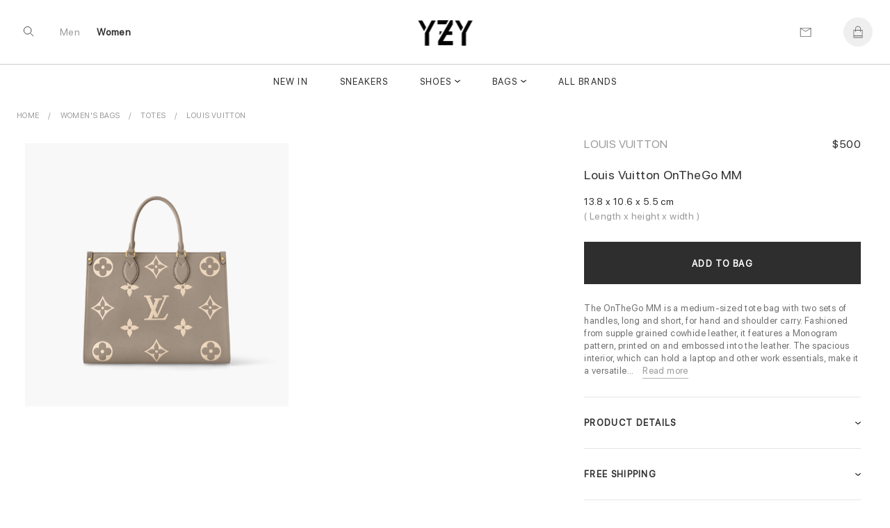

--- FILE ---
content_type: text/html; charset=UTF-8
request_url: https://www.yzy.su/product/women/buy-new-louis-vuitton-louis-vuitton-onthego-mm-nv005596v
body_size: 13896
content:
 
 
<!DOCTYPE html>
<html lang="en">
<head>
<meta charset="UTF-8">

<meta http-equiv="X-UA-Compatible" content="IE=edge"> 
<meta name="viewport" content="width=device-width, initial-scale=1">
<link rel="canonical" href="https://www.yzy.su/product/women/buy-new-louis-vuitton-louis-vuitton-onthego-mm-nv005596v">
 <title></title>

<meta name="description" content="">
<meta name="keywords" content="Women&#039;s Bags, Louis Vuitton, , M45982">


  <meta name = "robots" content="index,follow">
 <meta name="author" content="yzy.su">
<meta property="og:title" content="">
<meta property="og:type" content="">
<meta property="og:description" content="">
<meta property="og:url" content="https://www.yzy.su/product/women/buy-new-louis-vuitton-louis-vuitton-onthego-mm-nv005596v">
<meta property="product:availability" content="instock">
<meta property="product:price:amount" content="500.00">
<meta property="product:price:currency" content="USD">

<meta property="og:image" content="">
<meta property="og:locale" content="en_US"><meta property="og:site_name" content="yzy.su"><meta name="twitter:site:id" content="">
<meta name="twitter:creator:id" content="">
<meta name="twitter:card" content="summary_large_image">
<meta name="twitter:title" content="">
<meta name="twitter:description" content="">
<meta property="twitter:url" content="https://www.yzy.su/product/women/buy-new-louis-vuitton-louis-vuitton-onthego-mm-nv005596v">
<meta name="p:domain_verify" content="b32d256b31e127b1a424b8a92af4098c"/><link rel="shortcut icon" href="https://www.yzy.su/img/logo/ico/ico2.png">
<link  rel="stylesheet" href="//www.yzy.su/content_v2/css/bundle.css">
   
<script src="//www.yzy.su/js/jquery-1.11.1.min.js"></script> 

</head><body class="body_page  template-product" id="top">
 	<script src="//www.yzy.su/content_v2/js/checkout.js"></script>
	<link href="//www.yzy.su/css/custom.scss.css" rel="stylesheet" type="text/css" media="all">
    <link rel="stylesheet" href="//www.yzy.su/content_v2/css/v2-ltr-2021-01-25-b96fd900bdc2265a67df84089cfaf9fe-12466.css" media="all">
    <link rel="stylesheet" href="//www.yzy.su/content_v2/css/customs.css?v=1769640956">
 <div class="wrapper js-wrapper">
      <header class="header js-header ">
<div id="shopify-section-announcement" class="shopify-section">
</div>
<div id="shopify-section-homepage-announcement" class="shopify-section"></div>
<div class="header__inner">
<div class="header__body">
      <div class="header__search-bar js-serach-bar" id="header-search">
        <a href="#header-search" class="header__search-bar-close js-click"><svg xmlns="http://www.w3.org/2000/svg" width="10.707" height="10.707" viewBox="0 0 10.707 10.707">
  <g id="Icon_Close2" data-name="Icon/Close" transform="translate(0.354 0.354)">
    <line id="Line_118_close2" data-name="Line 118 close" x2="10" y2="10" fill="none" stroke="currentColor" stroke-width="1"></line>
    <line id="Line_119_close2" data-name="Line 119 close" x1="10" y2="10" fill="none" stroke="currentColor" stroke-width="1"></line>
  </g>
</svg>
</a>

        <form action="/search" method="get" class="header__search-bar-form">
          <input type="search" name="q" value="" placeholder="Search" id="bc-sf-search-box-0" aria-live="polite" class="ui-autocomplete-input bc-sf-search-box" autocomplete="off" data-search-box="#bc-sf-search-box-0">

          <button type="submit" onclick="beforeSubmitSearchForm('#bc-sf-search-box-0', event)"><svg id="Icon_Search2" data-name="Icon/Search" xmlns="http://www.w3.org/2000/svg" width="16.354" height="16.354" viewBox="0 0 16.354 16.354">
  <g id="Ellipse_17_search2" data-name="Ellipse 17 search" fill="none" stroke="currentColor" stroke-width="1">
    <circle cx="6.5" cy="6.5" r="6.5" stroke="none"></circle>
    <circle cx="6.5" cy="6.5" r="6" fill="none"></circle>
  </g>
  <line id="Line_116_search2" data-name="Line 116 search" x2="5" y2="5" transform="translate(11 11)" fill="none" stroke="currentColor" stroke-width="1"></line>
</svg>
</button>
        </form>
      </div><!-- /.header__search-bar -->

  		
  		<a href="/" class="header__logo logo"><span>
		<img alt="yzy.su" src="//www.yzy.su/img/logo/Logoyzy.png">
		</span>
		
  		</a>

  		<nav class="nav-utilities">
  			<ul>
  				<li class="visible-scroll">
  					<a href="#header-search" class="hidden-sm hidden-md hidden-xs js-click js-trigger-search-bar"><svg id="Icon_Search3" data-name="Icon/Search" xmlns="http://www.w3.org/2000/svg" width="16.354" height="16.354" viewBox="0 0 16 18">
  <g id="Ellipse_17_search3" data-name="Ellipse 17 search" fill="none" stroke="currentColor" stroke-width="1">
    <circle cx="6.5" cy="6.5" r="6.5" stroke="none"></circle>
    <circle cx="6.5" cy="6.5" r="6" fill="none"></circle>
  </g>
  <line id="Line_116_search3" data-name="Line 116 search" x2="5" y2="5" transform="translate(11 11)" fill="none" stroke="currentColor" stroke-width="1"></line>
</svg>
</a>

            <a href="#" class="js-menu link-menu hidden-lg" style="    color: #2e2e2e; height:17px;margin-top: 6px;">
              <span class="menu-search"><svg xmlns="http://www.w3.org/2000/svg" width="1.7em" height="1.20em" color="#656565" viewBox="0 0 16 18">
  <g id="Icon_MenuSearch" data-name="Icon/MenuSearch" transform="translate(0 0.5)">
    <g id="Ellipse_17_menu" data-name="Ellipse 17 menu" transform="translate(9 2.5)" fill="none" stroke="currentColor" stroke-width="1">
      <circle cx="4.5" cy="4.5" r="4.5" stroke="none"></circle>
      <circle cx="4.5" cy="4.5" r="4" fill="none"></circle>
    </g>
    <line id="Line_116" data-name="Line 116" x2="4" y2="4" transform="translate(16 9.5)" fill="none" stroke="currentColor" stroke-width="1"></line>
    <line id="Line_120" data-name="Line 120" x1="13" fill="none" stroke="currentColor" stroke-width="1"></line>
    <line id="Line_122" data-name="Line 122" x1="7" transform="translate(0 5.5)" fill="none" stroke="currentColor" stroke-width="1"></line>
    <line id="Line_121" data-name="Line 121" x1="6.5" transform="translate(0 11)" fill="none" stroke="currentColor" stroke-width="1"></line>
	 
  </g>
</svg>
</span>

              <span class="close"><svg xmlns="http://www.w3.org/2000/svg" width="10.707" height="10.707" viewBox="0 0 10.707 10.707">
  <g id="Icon_Close" data-name="Icon/Close" transform="translate(0.354 0.354)">
    <line id="Line_118_close" data-name="Line 118 close" x2="10" y2="10" fill="none" stroke="currentColor" stroke-width="1"></line>
    <line id="Line_119_close" data-name="Line 119 close" x1="10" y2="10" fill="none" stroke="currentColor" stroke-width="1"></line>
  </g>
</svg>
</span>
            </a>
  				</li>
				
				<li class="li-link-header">
				    				<a title="Men" class="link-header " href="/men">Men</a>
    			</li><li class="li-link-header">
					
    		<a title="Women" class="link-header active" href="/women">Women</a>
    				</li>
				
					</ul>
  		</nav>

      <nav class="nav-utilities nav-utilities--right">
        <ul>
        <li>
 <a title="Contact us" href="/help/contact-us"><svg xmlns="http://www.w3.org/2000/svg" width="17" height="13" viewBox="0 0 17 14"><g fill="none" stroke="#656565" stroke-linecap="round" data-name="Icon/Email"><path d="M16.689.689v13h-16v-13Z" data-name="Path 119"></path><path d="m16.689.689-8 5-8-5" data-name="Path 120"></path></g></svg>
</a>
            </li>
			
          <li class="visible-scroll">
            <a class="link-cart" title="Bag"  data-heading="Bag" >
              
		
  <span class="count js-cart-count  hidden">0</span>
			<svg width="1em" height="1.25em" viewBox="0 0 17 20" fill="none" color="#656565" data-test="desktopHeader--icon--cart"><path d="M16 6.5H13.5V5C13.5 2.243 11.257 0 8.5 0C5.743 0 3.5 2.243 3.5 5V6.5H1C0.724 6.5 0.5 6.724 0.5 7V19.5C0.5 19.776 0.724 20 1 20H16C16.276 20 16.5 19.776 16.5 19.5V7C16.5 6.724 16.276 6.5 16 6.5ZM4.5 5C4.5 2.7945 6.2945 1 8.5 1C10.7055 1 12.5 2.7945 12.5 5V6.5H4.5V5ZM1.5 7.5H3.5V9.5C3.5 9.776 3.724 10 4 10C4.276 10 4.5 9.776 4.5 9.5V7.5H12.5V9.5C12.5 9.776 12.724 10 13 10C13.276 10 13.5 9.776 13.5 9.5V7.5H15.5V16H1.5V7.5ZM15.5 19H1.5V17H15.5V19Z" fill="currentColor"></path></svg>
</a>
          </li>
		          </ul>
      </nav>
  	</div>
	
	<div class="header__nav hidden-xs hidden-sm hidden-md">
	<nav class="nav">
<ul>
<li class="menu__item ">
       <a href="/newest" data-type="none" data-title="New In" data-subtitle="" data-content="" data-banner="/img/menu/">New In</a>
	   
	 </li>
			<li class="menu__item ">
       <a href="/women/sneakers" data-type="none" data-title="Sneakers" data-subtitle="" data-content="" data-banner="/img/menu/3_1648196742.jpg">Sneakers</a>
	   
	 </li>
			<li class="menu__item menu__item--has-dropdown  grid 1">
       <a href="/women/shoes" data-type="grid" data-title="Shoes" data-subtitle="Collection" data-content="" data-banner="/img/menu/1_1644219728.jpg">Shoes</a>
	  	   <div class="dropdown dropdown--grid">
	   <div class="cols">
	    <div class="col col--1of2 2">
	         <ul class="menu__dropdown">
		 
 
 
<li class="menu__item menu__item--has-dropdown 1">
<a class="link-header titleCss" target="_self" href="/women/shoes" style="color: rgba(0,0,0,.4);"><span>Women Shoes</span></a>

  <ul class="menu__dropdown">
      <li class="menu__item default 0">
	   <a href="/women/sneakers" data-type="default">Sneakers</a>
    </li>
      <li class="menu__item default 0">
	   <a href="/women/pumps" data-type="default">Pumps</a>
    </li>
      <li class="menu__item default 0">
	   <a href="/women/sandals-and-slippers" data-type="default">Sandals and Slippers</a>
    </li>
      <li class="menu__item default 0">
	   <a href="/women/loafers-and-ballerinas" data-type="default">Loafers and Ballerinas</a>
    </li>
      <li class="menu__item default 0">
	   <a href="/women/boots-and-ankle-boots" data-type="default">Boots and Ankle Boots</a>
    </li>
    </ul>
</li>

<li class="menu__item menu__item--has-dropdown   1">
<a class="link-header titleCss" target="_self" href="/category/shoes" style="color: rgba(0,0,0,.4);"><span>Men Shoes</span></a>
<ul class="menu__dropdown">
      <li class="menu__item default 0">
	   <a href="/category/sneakers" data-type="default">Sneakers</a>
    </li>
      <li class="menu__item default 0">
	   <a href="/category/sandals-and-slippers" data-type="default">Sandals and Slippers</a>
    </li>
      <li class="menu__item default 0">
	   <a href="/category/boots" data-type="default">Boots</a>
    </li>
      <li class="menu__item default 0">
	   <a href="/category/Lace-ups-and-buckles-shoes" data-type="default">Lace-ups and Buckles shoes</a>
    </li>
      <li class="menu__item default 0">
	   <a href="/category/loafers-and-moccasins" data-type="default">Loafers and Moccasins</a>
    </li>
    
  </ul>
</li>

<li class="menu__item menu__item--has-dropdown   1">
<a class="link-header titleCss" target="_self" href="/category/shoes" style="color: rgba(0,0,0,.4);"><span>Featured Brands</span></a>
<ul class="menu__dropdown">
      <li class="menu__item default 0">
	   <a href="/women/yeezy-boost-by-kanye-west">Yeezy</a>
    </li>
      <li class="menu__item default 0">
	   <a href="/women/jordans">Jordan</a>
    </li>
      <li class="menu__item default 0">
	   <a href="/women/nike">Nike</a>
    </li>
      <li class="menu__item default 0">
	   <a href="/women/buy-new-adidas-pharrel-williams">Pharrell W.</a>
    </li>
      <li class="menu__item default 0">
	   <a href="/women/buy-new-nike-off-white">Off White</a>
    </li>
      <li class="menu__item default 0">
	   <a href="/women/buy-new-gucci">Gucci</a>
    </li>
      <li class="menu__item default 0">
	   <a href="/women/a-mcqueen">A. McQueen</a>
    </li>
      <li class="menu__item default 0">
	   <a href="/women/buy-new-louis-vuitton">Louis Vuitton</a>
    </li>
      <li class="menu__item default 0">
	   <a href="/women/buy-new-dior">Dior</a>
    </li>
      <li class="menu__item default 0">
	   <a href="/women/buy-new-balenciaga">Balenciaga</a>
    </li>
      <li class="menu__item default 0">
	   <a href="/women/Burberry">Burberry</a>
    </li>
      <li class="menu__item default 0">
	   <a href="/women/NewBalance">New Balance</a>
    </li>
    
  </ul>
</li>

  
 
	   	  <li class="menu__item menu__item--has-dropdown   1"> 
	  
	  	  <ul class="menu__dropdown">
	 
	  	  </ul>
	  </li>
	  
	  	  <li class="menu__item menu__item--has-dropdown   1"> 
	  
	  	  <ul class="menu__dropdown">
	 
	  	  </ul>
	  </li>
	  
	   
	 
 </ul>
        </div>
		
		<div class="col col--1of2">
           <div class="cols">
               <div class="col col--1of2">	
				 				  <a title="Most Popular" href="/women/sneakers"> <div style="position:relative"> <img alt="Most Popular" src="/img/shema/140_1676909485.webp"><div class="main-category__body"><span class="main-category__title font font_title-m">Most Popular</span></div> </div></a>				  	 				</div><!-- /.col col-/-1of2 -->

                <div class="col col--1of2">
				 <a title="New Arrivals" href="/women/shoes"> <div style="position:relative"> <img alt="New Arrivals" src="/img/shema/115_1676909295.webp"><div class="main-category__body"><span class="main-category__title font font_title-m">New Arrivals</span></div> </div></a>				 
				  				 
				 <!-- /.dropdown__image -->
                </div><!-- /.col col-/-1of2 -->
              </div><!-- /.cols -->
            </div>
 </div>
	   </div>
	   
	 </li>
			<li class="menu__item menu__item--has-dropdown  grid 1">
       <a href="/women/bags" data-type="grid" data-title="Bags" data-subtitle="Collection" data-content="" data-banner="/img/menu/10_1644219623.jpg">Bags</a>
	  	   <div class="dropdown dropdown--grid">
	   <div class="cols">
	    <div class="col col--1of2 2">
	         <ul class="menu__dropdown">
		
<li class="menu__item menu__item--has-dropdown 1">
<a class="link-header titleCss" target="_self" href="/women/bags" style="color: rgba(0,0,0,.4);"><span>Women</span></a>
  <ul class="menu__dropdown">
      <li class="menu__item default 0">
	   <a href="/women/bucket-bags" data-type="default" >Bucket Bags</a>
    </li>
      <li class="menu__item default 0">
	   <a href="/women/hobo-bags" data-type="default" >Hobo Bags</a>
    </li>
      <li class="menu__item default 0">
	   <a href="/women/Backpacks" data-type="default" >Backpacks</a>
    </li>
      <li class="menu__item default 0">
	   <a href="/women/chain-bags" data-type="default" >Chain Bags</a>
    </li>
      <li class="menu__item default 0">
	   <a href="/women/chain-and-strap-wallets" data-type="default" >Chain and Strap Wallets</a>
    </li>
      <li class="menu__item default 0">
	   <a href="/women/clutches" data-type="default" >Clutches</a>
    </li>
      <li class="menu__item default 0">
	   <a href="/women/crossbody-bags" data-type="default" >Crossbody Bags</a>
    </li>
      <li class="menu__item default 0">
	   <a href="/women/mini-bags" data-type="default" >Mini Bags</a>
    </li>
      <li class="menu__item default 0">
	   <a href="/women/small-bags" data-type="default" >Wallet</a>
    </li>
      <li class="menu__item default 0">
	   <a href="/women/totes" data-type="default" >Totes</a>
    </li>
      <li class="menu__item default 0">
	   <a href="/women/straps" data-type="default" >straps</a>
    </li>
    </ul>
</li>

<li class="menu__item menu__item--has-dropdown   1">
<a class="link-header titleCss" target="_self" href="/category/bags" style="color: rgba(0,0,0,.4);"><span>Men</span></a>
<ul class="menu__dropdown">
      <li class="menu__item default 0">
	   <a href="/category/Backpacks" data-type="default">Backpacks</a>
    </li>
      <li class="menu__item default 0">
	   <a href="/category/crossbody-bags" data-type="default">Crossbody Bags</a>
    </li>
      <li class="menu__item default 0">
	   <a href="/category/small-bags" data-type="default">Wallet</a>
    </li>
      <li class="menu__item default 0">
	   <a href="/category/totes" data-type="default">Totes</a>
    </li>
      <li class="menu__item default 0">
	   <a href="/category/business-bags" data-type="default">Business Bags</a>
    </li>
    </ul>
</li>
  
 
  
 
	   	  <li class="menu__item menu__item--has-dropdown   1"> 
	  
	  	  <ul class="menu__dropdown">
	 
	  	  </ul>
	  </li>
	  
	   
	 
 </ul>
        </div>
		
		<div class="col col--1of2">
           <div class="cols">
               <div class="col col--1of2">	
				 				  	 <a title="Most Popular" href="/women/totes"> <div style="position:relative"> <img alt="Most Popular" src="/img/shema/159_1676909825.webp"><div class="main-category__body"><span class="main-category__title font font_title-m">Most Popular</span></div> </div></a>				</div><!-- /.col col-/-1of2 -->

                <div class="col col--1of2">
				 				 
				  <a title="New Arrivals" href="/women/bags"> <div style="position:relative"> <img alt="New Arrivals" src="/img/shema/148_1676909902.webp"><div class="main-category__body"><span class="main-category__title font font_title-m">New Arrivals</span></div> </div></a>
				  				 
				 <!-- /.dropdown__image -->
                </div><!-- /.col col-/-1of2 -->
              </div><!-- /.cols -->
            </div>
 </div>
	   </div>
	   
	 </li>
			<li class="menu__item ">
       <a href="/brandlist" data-type="none" data-title="All Brands" data-subtitle="" data-content="" data-banner="/img/menu/">All Brands</a>
	   
	 </li>
			</ul> 

<ul>
			
</ul>
</nav>	</div>
	<div class="header__mobile hidden-lg">
		</div>
</div>
</header>    <div class="main">


<div class="shopify-section section-product section style16" style="background: #fff">
 		 

<ul itemscope="itemscope" itemtype="https://schema.org/BreadcrumbList" class="breadcrumbs section-product__breadcrumbs prl6-sm">
	 <li itemprop="itemListElement" itemscope="itemscope" itemtype="https://schema.org/ListItem">
			    <a itemprop="item" class="link link_grey" href="/" title="Back to the frontpage">
				<span itemprop="name">Home</span>
				<meta itemprop="position" content="0"></a>
		</li>
		
		<li itemprop="itemListElement" itemscope="itemscope" itemtype="https://schema.org/ListItem" class="breadcrumbs__item">
				<a title="Women&#039;s Bags" target="_self" href="/women/bags" class="link link_grey" itemprop="item">
				<span itemprop="name">Women&#039;s Bags</span> 
				<meta itemprop="position" content="1"></a>
		</li>
	
		<li itemprop="itemListElement" itemscope="itemscope" itemtype="https://schema.org/ListItem" class="breadcrumbs__item">
				<a title="Totes" target="_self" href="/women/totes" class="link link_grey" itemprop="item">
				<span itemprop="name">Totes</span> 
				<meta itemprop="position" content="2"></a>
		</li>
		
		<li itemprop="itemListElement" itemscope="itemscope" itemtype="https://schema.org/ListItem" class="breadcrumbs__item">
				<a title="Louis Vuitton" target="_self" href="/women/buy-new-louis-vuitton" class="link link_grey" itemprop="item">
				<span itemprop="name">Louis Vuitton</span>
				<meta itemprop="position" content="3"></a>
		</li>
		
	</ul>	

 	
<div class="section-product__media2" id="css-18oc1fc"></div>
		<div class="section-product__container" itemtype="https://schema.org/Product" itemscope="itemscope">
   <div class="section-product__inner">
             <div class="section-product__media" style="min-width: 65%;">
	              <div class="css-1rayx7p">
<div><div class="css-jsuloe css-fdsnrd" data-orientation="horizontal" data-hero="true" data-slides-to-show="1" data-scrollable="true" data-should-transition="false" data-semantically-hide-unobserved-cards="true" data-conditionally-hide-nav-buttons="false" data-with-tracker="false" data-with-navigation="true"><ul class="slider">
 
<li aria-hidden="false" data-in-view="true" data-index="0" class="slide selected">
	
<a data-sub-type="image"  data-set="34884" class="css-1j93yla css-1jh7gwz" data-click-to-play-video-style="false" id="34884">
						    <div class="css-du206p" style=" background:#f8f8f8">
							    <div class="css-edayh7">
								     <div class="css-mbl6zx d-sm-ib mr1-sm ml1-sm"></div>
									     <div class="css-mbl6zx d-sm-ib mr1-sm ml1-sm"></div>
										     <div class="css-mbl6zx d-sm-ib mr1-sm ml1-sm"></div>
								</div>		
	<img itemprop="image" data-fade-in="css-147n82m" class="css-viwop1 u-full-width u-full-height css-m5dkrx" src="//www.yzy.su/img/product/product_5596/large_louis-vuitton-onthego-mm-monogram-empreinte-leather-handbags--M45982_PM2_Front_view.webp" alt="Louis Vuitton OnTheGo MM" style="object-fit: contain;bottom: 0px; top: inherit;top: auto;margin-top: 0;margin-bottom: 0;">

								</div>
								</a>
	<div class="css-m7cvl0 css-68bmkk" style=" z-index:2; bottom:-20px; position:absolute; display:none;  left:25px">
		<div class=" j-pagination swiper-pagination-fraction slider-product__count js-slider-product-count"><span class="swiper-pagination-current">1</span> /<span class="swiper-pagination-total"> 1</span></div>
			 </div>
</li>
			
			
			
										
	</ul>
	
	</div></div></div>


<script>
let last_known_scroll_position = 0;
let ticking = false;

function doSomething(scroll_pos) {
  // Do something with the scroll position
}

window.addEventListener('scroll', function(e) {
  last_known_scroll_position = window.scrollY;

  if (!ticking) {
    window.requestAnimationFrame(function() {
      doSomething(last_known_scroll_position);
      ticking = false;
    });

    ticking = true;
  }
});
</script>
       </div>

<div class="section-product__content" style="min-width: 35%; padding-top:29px;" >
 <div class="section-product__content__inner">
<header class="section-product__head" style="display:flex;flex-direction: row;flex: 1 1; justify-content:space-between;align-items:baseline;">
<a href="/women/buy-new-louis-vuitton"  title="Louis Vuitton" target="_self" class="brand">Louis Vuitton</a>
   <div itemprop="brand" itemtype="https://schema.org/Brand" itemscope>
     <meta itemprop="name"  content="Louis Vuitton">
   </div>


<div class="sectionPrice"> 
	  <div class="price" style="margin-top:5px; text-align:right" itemprop="offers" itemscope="itemscope" itemtype="https://schema.org/Offer">
    <link itemprop="url" href="https://www.yzy.su/product/women/buy-new-louis-vuitton-louis-vuitton-onthego-mm-nv005596v" />
    <meta itemprop="itemCondition" content="https://schema.org/NewCondition" />
     <meta itemprop="priceCurrency" content="USD">
<meta itemprop="priceValidUntil" content="2025-12-31" />
<meta itemprop="price" content="500">

<div class="price" style="margin:0;line-height: 1px; font-size:13px">
    <span class="price_new priceUSD active" >$500          </span>
</div>
<link itemprop="availability" href="https://schema.org/InStock">
 <div itemprop="shippingDetails" itemtype="https://schema.org/OfferShippingDetails" itemscope>
          <div itemprop="shippingRate" itemtype="https://schema.org/MonetaryAmount" itemscope>
            <meta itemprop="value" content="0" />
            <meta itemprop="currency" content="USD" />
          </div>
         <div itemprop="shippingDestination" itemtype="https://schema.org/DefinedRegion" itemscope>
            <meta itemprop="addressCountry" content="US" />
            <meta itemprop="addressCountry" content="GB" />
          </div>
          <div itemprop="deliveryTime" itemtype="https://schema.org/ShippingDeliveryTime" itemscope>
            <div itemprop="handlingTime" itemtype="https://schema.org/QuantitativeValue" itemscope>
              <meta itemprop="minValue" content="7" />
              <meta itemprop="maxValue" content="20" />
              <meta itemprop="unitCode" content="DAY" />
            </div>

			<div itemprop="transitTime" itemtype="https://schema.org/QuantitativeValue" itemscope>
              <meta itemprop="minValue" content="1" />
              <meta itemprop="maxValue" content="3" />
              <meta itemprop="unitCode" content="DAY" />
            </div>
</div></div>
 <div itemprop="hasMerchantReturnPolicy" itemtype="https://schema.org/MerchantReturnPolicy" itemscope>
          <meta itemprop="applicableCountry" content="US" />
          <meta itemprop="returnPolicyCategory" content="https://schema.org/MerchantReturnFiniteReturnWindow" />
          <meta itemprop="merchantReturnDays" content="30" />
          <meta itemprop="returnMethod" content="https://schema.org/ReturnByMail" />
          <meta itemprop="returnFees" content="https://schema.org/FreeReturn" />
        </div>

</div>


</div>
</header>
<h1 id="pdp_product_title" class="pdp_product_title" itemprop="name">Louis Vuitton OnTheGo MM</h1>

<div class="section-product__actions" style="margin-top:15px">
<form method="post" id="product_form" class="section-product__form js-ajax-form" enctype="multipart/form-data">

<bdo  style="margin-bottom:26px; display:block">
      13.8 x 10.6 x 5.5 cm 
     <span style="display:block; color: rgba(0,0,0,.4);">   ( Length x  height  x width )</span>      </bdo> 	  
	  <div class="selector-wrapper">
    <div class="selectric-wrapper selectric-single-option-selector selectric-below">
	    <input class="selectric-input" tabindex="0">
	</div>
</div>
<p class="field__message field__message--error hidden" id="error-for-size">Please select your size</p>

<script>
$(".selectric").click(function(){
elem = document.querySelector('#addCart');
elem.disabled = false;
$('#addCart').removeClass('btn--loading');
 $('#error-for-size').addClass('hidden');
$('.selectric').removeClass('active');
$(this).addClass('active');
$('#sizeSelect').val($(this).attr('data-set'));
$('#smartwishlist').attr('data-variant',$(this).attr('data-id'));
$('#variation-eu-size').html(': '+$(this).attr('data-eu'));
$('#variation-us-size').html(': '+$(this).attr('data-us')+ '('+$(this).attr('data-gender')+')');
$('#variation-uk-size').html(': '+$(this).attr('data-uk'));
});

$(".ssize").click(function(){
$('.ssize').removeClass('active');
$(this).addClass('active');
var $set = $(this).attr('data-set');

$('[data-uk]').each( function(e){
	var $el = $(this);
	if($el.hasClass('selectric')) { $el.html($el.attr('data-'+$set));
		console.log($el.attr('data-'+$set)) 
	}
});

//$(".selectric").html($(".selectric").attr('data-us'));
});
$(".gSize").click(function(){

$('.gSize').removeClass('active');
$(this).addClass('active');
if ($(this).attr('data-set')=='men'){
$('.women').removeClass('on');$('.women').addClass('off');
$('.men').removeClass('off');$('.men').addClass('on');
}else
{$('.men').removeClass('on');$('.men').addClass('off');
$('.women').removeClass('off');$('.women').addClass('on');
}
});
</script>

                    <input name="sizeSelect" id="sizeSelect" type="hidden"  value="13.8 x 10.6 x 5.5 cm">
       			 <input type="hidden" name="reffer" value="">
			 <input name="Product_name" id="Pt_name" type="hidden" value="Louis Vuitton OnTheGo MM Grey M45982">
			 <input name="ID_product" data-product="5596" id="ID_product" type="hidden" value="5596">
             <input name="Product_price" id="Pt_price" type="hidden"  value="500">
			 <input name="Product_price_real" id="Pt_price_real" type="hidden"  value="500">
			 <input id="copyVal" value="https://www.yzy.su/product/women/buy-new-louis-vuitton-louis-vuitton-onthego-mm-nv005596v" type="hidden">
		<div class="col-sm-10" style="padding-right: 0px!important;width: 100%!important;padding-left: 0px"> 
			  <div class="quantity" style="display:none">
                       <a href="#line-item-loop-37209676644510" class="js-line-item-quantity-control js-line-item-quantity-decrease">-</a>
                        <input type="number" name="quwantity" class="js-line-item-quantity" id="line-item-loop-37209676644510" value="1" min="1" max="120">
                        <a href="#line-item-loop-37209676644510" class="js-line-item-quantity-control js-line-item-quantity-increase">+</a>
               </div>
			 <input  id="country_form" name="country_form"  type="hidden" value="">
             <input name="SOURCE_DESCRIPTION" id="Pt_SOURCE_DESCRIPTION" type="hidden"  value="yzy.su/product/women/buy-new-louis-vuitton-louis-vuitton-onthego-mm-nv005596v">
        </div>
		<div class="section-product__form__actions">
            <button id="addCart" type="submit" name="add" class="btn btn--block">Add to Bag</button>
					  <div class="swym-button-bar swym-wishlist-button-bar swym-inject swym-bbar-nomargin"></div>
					  <div class="swym-isa-inline-form swym-inject" style="display: none;"></div>
		</div>

</form></div>
 <div class="accordion  js-accordion js-accordion-toggle">
 <h2 style="display:none">The Details</h2>
  <div class="accordion__section is-expanded">
                   
                    <div class="accordion__body" style="display:block; ">
                      <div class="accordion__content">
					  
	<span class="text-prev"> The OnTheGo MM is a medium-sized tote bag with two sets of handles, long and short, for hand and shoulder carry. Fashioned from supple grained cowhide leather, it features a Monogram pattern, printed on and embossed into the leather. The spacious interior, which can hold a laptop and other work essentials, make it a versatile... <a  href="#" class="text-more">   Read more </a></span>
	<span class="text-next">The OnTheGo MM is a medium-sized tote bag with two sets of handles, long and short, for hand and shoulder carry. Fashioned from supple grained cowhide leather, it features a Monogram pattern, printed on and embossed into the leather. The spacious interior, which can hold a laptop and other work essentials, make it a versatile everyday bag. <a  href="#" class="text-more">Read less</a></span>
									 </div>
                    </div>
                  </div>
				  <!-- /.accordion -->
                <div style="display:none" itemprop="description">The OnTheGo MM is a medium-sized tote bag with two sets of handles, long and short, for hand and shoulder carry. Fashioned from supple grained cowhide leather, it features a Monogram pattern, printed on and embossed into the leather. The spacious interior, which can hold a laptop and other work essentials, make it a versatile everyday bag.</div>
              <div itemprop="aggregateRating" itemtype="https://schema.org/AggregateRating" itemscope>
        <meta itemprop="reviewCount" content="1" />
        <meta itemprop="ratingValue" content="5" />
      </div>
      <div itemprop="review" itemtype="https://schema.org/Review" itemscope>
        <div itemprop="author" itemtype="https://schema.org/Person" itemscope>
          <meta itemprop="name" content="yzy.su" />
        </div>
        <div itemprop="reviewRating" itemtype="https://schema.org/Rating" itemscope>
          <meta itemprop="ratingValue" content="1" />
          <meta itemprop="bestRating" content="5" />
        </div>
      </div>
 <script>
$('.text-more').click(function(){$('.text-next').slideToggle(0);$('.text-prev').slideToggle(0);return false;});
</script>

<div class="accordion__section">
  <div class="accordion__head js-accordion-head">
          <h3 class="small all-caps">Product Details</h3>
                    </div>
					  <div class="accordion__body">
                      <div class="accordion__content">
					  
<ul><li>Tourterelle Beige/Cream</li><li>Embossed grained cowhide leather</li><li>Grained cowhide-leather trim</li><li>Microfiber lining</li><li>Gold-color hardware</li><li>Inside flat zipped pocket</li><li>Inside double pocket</li><li>2 long leather shoulder straps (drop: 24 cm)</li><li>Handle:Double</li></ul><p>This reference is either Made in France, Spain, Italy or in the US.</p>
                           <ul class="list-properties" style="font-size: 14px; margin-top:16px">
                     <li>
                      <strong style="font-size:12px">Brand style ID: </strong>
                      <span style="color: rgba(0,0,0,.4);">M45982  M45495 M45494 M46286 M21575</span>
                    </li>
                  </ul>
                                 </div>
					  </div>
</div>					
 <div class="accordion__section">
 	               <div class="accordion__head js-accordion-head">
                      <h3 class="small all-caps">Free Shipping</h3>
                    </div>
                    <div class="accordion__body">
                      <div class="accordion__content">
<div data-test="product-properties" class="css-1i7zfhf e1n9rykr1" style="width:100%;margin: 0px auto; ">
				 <div class="prl1-sm">
				   <div class="exp-pdp-promo-message-image" style="display: flex; margin-bottom:10px">
                     <p style="margin: 0 10px 0 0;">We ship worldwide to over 200 countries and offer free international shipping for all orders over $150.</p>
					 <img style="    background: rgb(245, 245, 245);" src="/img/logo/2dhl.png">
				    </div>

				<div style="margin-bottom:10px">
					<strong style="letter-spacing: 1px; color: #2e2e2e;">Order processing time</strong>
					 <p>All orders are processed within 1 to 3 business days (excluding weekends and holidays) after receiving your payment. </p>
				</div>
                
				<div  style="margin-bottom:10px">
					 <strong style="letter-spacing: 1px; color: #2e2e2e;">Tracking your package</strong>
                     <p>You will receive an email with tracking information when your order has shipped. All packages will have tracking until they reach their destination. </p>                     <small>*Faster Shipping options may be available</small>
                </div>
               </div>
				</div>	
					  </div>
					</div>  
					  	               <div class="accordion__head js-accordion-head">
                      <h3 class="small all-caps">Return & Refund</h3>
                    </div>
                    <div class="accordion__body">
                      <div class="accordion__content">
<span class="exp-pdp-promo-message-text">We want you to be happy. If you are not satisfied with your purchase and wish to return it for a refund, we accept returns up to 30 days after your purchase. You can read more about our <u><a href="/help/return-refund">Return & refund</a></u>. <u><a href="/legal/refund-policy">Return policy exclusions apply</a></u>.</span>	
					  </div>
					</div>  
					   		  
		<div class="accordion__section">
              <div class="accordion__head js-accordion-head">
					<h3 class="small all-caps">Reviews (0)
  <span  title="0" class="stars" style="float:right">
								<svg height="16px" width="16px" fill="none" viewBox="0 0 26 32"  style="margin-right: -2px;">
		<path stroke="#2e2e2e" d="M12.48 4l-3.04 8.96-9.44.32 7.6 5.6L4.96 28l7.68-5.44 7.84 5.28-2.8-9.04 7.52-5.76-9.52-.08z"></path></svg>
				<svg height="16px" width="16px" fill="none" viewBox="0 0 26 32"  style="margin-right: -2px;">
		<path stroke="#2e2e2e" d="M12.48 4l-3.04 8.96-9.44.32 7.6 5.6L4.96 28l7.68-5.44 7.84 5.28-2.8-9.04 7.52-5.76-9.52-.08z"></path></svg>
				<svg height="16px" width="16px" fill="none" viewBox="0 0 26 32"  style="margin-right: -2px;">
		<path stroke="#2e2e2e" d="M12.48 4l-3.04 8.96-9.44.32 7.6 5.6L4.96 28l7.68-5.44 7.84 5.28-2.8-9.04 7.52-5.76-9.52-.08z"></path></svg>
				<svg height="16px" width="16px" fill="none" viewBox="0 0 26 32"  style="margin-right: -2px;">
		<path stroke="#2e2e2e" d="M12.48 4l-3.04 8.96-9.44.32 7.6 5.6L4.96 28l7.68-5.44 7.84 5.28-2.8-9.04 7.52-5.76-9.52-.08z"></path></svg>
				<svg height="16px" width="16px" fill="none" viewBox="0 0 26 32"  style="margin-right: -2px;">
		<path stroke="#2e2e2e" d="M12.48 4l-3.04 8.96-9.44.32 7.6 5.6L4.96 28l7.68-5.44 7.84 5.28-2.8-9.04 7.52-5.76-9.52-.08z"></path></svg>
		</span>
                </h3>
     </div>

                    <div class="accordion__body">
                      <div class="accordion__content">
					  

<div id="looxReviews" class="loox-reviews-default" data-upgraded="true" style="max-width: 1200px;margin: 0 auto;clear: both;">
     <div class="grid-active">
          <div class="grid-wrap">
               <div class="swiper swiperOL">
					
<div class="user-scores__rating">
  <div class="user-scores__score-wrap">
  <span class="user-scores__score">0</span>
  <div class="user-scores__text-wrap">
    <p class="user-scores__text" style="margin-bottom: 1px" >0 Reviews </p>
                            <span class="user-scores__stars stars-line star5" >		
		<svg height="16px" width="16px" fill="none" viewBox="0 0 26 32" style="margin-right: -2px;">
<path stroke="#2e2e2e" d="M12.48 4l-3.04 8.96-9.44.32 7.6 5.6L4.96 28l7.68-5.44 7.84 5.28-2.8-9.04 7.52-5.76-9.52-.08z"></path></svg>
		<svg height="16px" width="16px" fill="none" viewBox="0 0 26 32" style="margin-right: -2px;">
<path stroke="#2e2e2e" d="M12.48 4l-3.04 8.96-9.44.32 7.6 5.6L4.96 28l7.68-5.44 7.84 5.28-2.8-9.04 7.52-5.76-9.52-.08z"></path></svg>
		<svg height="16px" width="16px" fill="none" viewBox="0 0 26 32" style="margin-right: -2px;">
<path stroke="#2e2e2e" d="M12.48 4l-3.04 8.96-9.44.32 7.6 5.6L4.96 28l7.68-5.44 7.84 5.28-2.8-9.04 7.52-5.76-9.52-.08z"></path></svg>
		<svg height="16px" width="16px" fill="none" viewBox="0 0 26 32" style="margin-right: -2px;">
<path stroke="#2e2e2e" d="M12.48 4l-3.04 8.96-9.44.32 7.6 5.6L4.96 28l7.68-5.44 7.84 5.28-2.8-9.04 7.52-5.76-9.52-.08z"></path></svg>
		<svg height="16px" width="16px" fill="none" viewBox="0 0 26 32" style="margin-right: -2px;">
<path stroke="#2e2e2e" d="M12.48 4l-3.04 8.96-9.44.32 7.6 5.6L4.96 28l7.68-5.44 7.84 5.28-2.8-9.04 7.52-5.76-9.52-.08z"></path></svg>
	</span>
   </div>
  <div class="user-scores__text-wrap" style="display: flex; flex: 1; vertical-align: bottom;align-items: flex-end;flex-wrap: nowrap; justify-content: space-evenly;">
       <a  class="write" id="write" >Write a review</a>
  </div>		
  </div>
</div>


		   </div>
</div>
</div>
</div></div>
</div>
		
		</div>
 <div class="section__actions" style="margin-top:29px; margin-bottom:29px">
<a style="width:100%" href="/women/buy-new-louis-vuitton" title="More fromLouis Vuitton" class="btn btn--outline section__btn">More from Louis Vuitton</a>
</div>
  </div>
 
</div>

</div>
</div></div></div>
<script>
function  changeRk(id, set) {
   var xhr = new XMLHttpRequest();
   var data = new FormData();   
   data.append("id", id);
   data.append("set", set);
   xhr.open('POST', '//www.yzy.su/content/content_slaider.php',true);
   xhr.onload = function (e) 
   {
   $("#content_slaiderM").html(e.currentTarget.responseText);
    if (set=='color'){  Option(id);  }
        Razmer(id);
		Price(id);
		coupons();
		
		   } 
   xhr.send(data); 
 return false;
};    
 function changeRazmer(){ $('#ProductSize').css('border-color', '#000'); $('#error_razmer').hide();}

  function  Option(id) {
   var xhrR = new XMLHttpRequest();
   var data = new FormData();   
   data.append("id", id);
   data.append("set", 'color'); 
  xhrR.open('POST', '//www.yzy.su/content/content_option.php',true);
   xhrR.onload = function (e) {$("#option").html(e.currentTarget.responseText);}
   xhrR.send(data); return false;
   };
 function  Razmer(id) {
   var xhrR = new XMLHttpRequest();
   var data = new FormData();   
   data.append("id", id);
   data.append("set", 'color'); 
  xhrR.open('POST', '//www.yzy.su/content/content_size.php',true);
   xhrR.onload = function (e) {$(".productsAtributSize").html(e.currentTarget.responseText);}
   xhrR.send(data); return false;
   };

  var ua = window.navigator.userAgent;
  var msie = ua.indexOf("MSIE ");
  var className = 'hidden';
  var modal = document.getElementById("ie-modal");
function addClass(element, className){
    element.className += ' ' + className;
  }

  function removeClass(element, className) {
    element.className = element.className.replace(
      new RegExp('( |^)' + className + '( |$)', 'g'), ' ').trim();
  }

  function msieversion() {
    if (msie > 0) {
      removeClass(modal, className);
    }
  }

  function initCloseModal() {
    addClass(modal, className);
  }
msieversion();
</script>


<script>
$(document).on( 'click', '.css-1j93yla', function(e){
 event.preventDefault();
var xhr = new XMLHttpRequest();
    var dat = new FormData();
      dat.append('productID',5596);
	  dat.append('IDimg',$(this).attr('data-set'));
	  xhr.open('POST', '/content_v2/ProductImg.php');
	  xhr.onload = function (e) 
      {
	  $('.section-product__media2').addClass('css-18oc1fc');
	  $('.section-product__media2').html(e.currentTarget.responseText);
		$('#top').addClass('overlay-active');
	  } 
	  xhr.send(dat); 
      return false;
	 });
	
	
	$(document).on( 'click', '.css-1ddoumx', function(e){
		$('.section-product__media2').removeClass('css-18oc1fc');$('#top').removeClass('overlay-active');
	});
	
</script>
	
	 </div>

<div class=" section style27" style="background: #f8f8f8">
 <section class="section-richtext section-richtext--center section-richtext--light ">
<div class="section__content svoistvaRez" style="justify-content: space-between">
<h3 class="small all-caps" style="font-size: 19px; line-height: normal;">You Might Also Like </h3><a href="/women/bags" class="more-link classRecom">See all Totes</a> 
</div>
</section>

  
 <div id="cc_27">
     <div class="chapternav">
          <div class="chapternav-wrapper testimonials">
               <div class="chapternav-items scroller scroller_27">
 <div class="chapternav-item item">
 <div class="product-card">
	
<a title="Louis Vuitton On My Side MM" class="product-item__image" id="image5954" href="//yzy.su/product/women/buy-new-louis-vuitton-louis-vuitton-on-my-side-mm-nv005954v"> 
 <img alt="Louis Vuitton Louis Vuitton On My Side MM" style="max-width:240px;width: 100%;"  src="//www.yzy.su/img/img_slaider/595429LV.webp" >
 </a>
     </div>
	<div class="descrProd">
	     <span class="product-brand">Louis Vuitton</span>
<a title="Louis Vuitton On My Side MM" class="property_name" href="//yzy.su/product/women/buy-new-louis-vuitton-louis-vuitton-on-my-side-mm-nv005954v">Louis Vuitton On My Side MM</a>

	   
<div class="price" style="margin-top:5px">
 <div class="price" style="margin:0"><span class="price_new priceUSD active" >$570</span></div>

</div>

</div>
</div>

 <div class="chapternav-item item">
 <div class="product-card">
	
<a title="Louis Vuitton On My Side PM" class="product-item__image" id="image5953" href="//yzy.su/product/women/buy-new-louis-vuitton-louis-vuitton-on-my-side-pm-nv005953v"> 
 <img alt="Louis Vuitton Louis Vuitton On My Side PM" style="max-width:240px;width: 100%;"  src="//www.yzy.su/img/img_slaider/5953129LV.webp" >
 </a>
     </div>
	<div class="descrProd">
	     <span class="product-brand">Louis Vuitton</span>
<a title="Louis Vuitton On My Side PM" class="property_name" href="//yzy.su/product/women/buy-new-louis-vuitton-louis-vuitton-on-my-side-pm-nv005953v">Louis Vuitton On My Side PM</a>

	   
<div class="price" style="margin-top:5px">
 <div class="price" style="margin:0"><span class="price_new priceUSD active" >$590</span></div>

</div>

</div>
</div>

 <div class="chapternav-item item">
 <div class="product-card">
	
<a title="Louis Vuitton Carmel" class="product-item__image" id="image5952" href="//yzy.su/product/women/buy-new-louis-vuitton-louis-vuitton-carmel-nv005952v"> 
 <img alt="Louis Vuitton Louis Vuitton Carmel" style="max-width:240px;width: 100%;"  src="//www.yzy.su/img/img_slaider/5952118LV.webp" >
 </a>
     </div>
	<div class="descrProd">
	     <span class="product-brand">Louis Vuitton</span>
<a title="Louis Vuitton Carmel" class="property_name" href="//yzy.su/product/women/buy-new-louis-vuitton-louis-vuitton-carmel-nv005952v">Louis Vuitton Carmel</a>

	   
<div class="price" style="margin-top:5px">
 <div class="price" style="margin:0"><span class="price_new priceUSD active" >$590</span></div>

</div>

</div>
</div>

 <div class="chapternav-item item">
 <div class="product-card">
	
<a title="Louis Vuitton Bella" class="product-item__image" id="image5951" href="//yzy.su/product/women/buy-new-louis-vuitton-louis-vuitton-bella-nv005951v"> 
 <img alt="Louis Vuitton Louis Vuitton Bella" style="max-width:240px;width: 100%;"  src="//www.yzy.su/img/img_slaider/5951173LV.webp" >
 </a>
     </div>
	<div class="descrProd">
	     <span class="product-brand">Louis Vuitton</span>
<a title="Louis Vuitton Bella" class="property_name" href="//yzy.su/product/women/buy-new-louis-vuitton-louis-vuitton-bella-nv005951v">Louis Vuitton Bella</a>

	   
<div class="price" style="margin-top:5px">
 <div class="price" style="margin:0"><span class="price_new priceUSD active" >$550</span></div>

</div>

</div>
</div>

 <div class="chapternav-item item">
 <div class="product-card">
	
<a title="Louis Vuitton Sac Plat PM" class="product-item__image" id="image5931" href="//yzy.su/product/women/buy-new-louis-vuitton-louis-vuitton-sac-plat-pm-nv005931v"> 
 <img alt="Louis Vuitton Louis Vuitton Sac Plat PM" style="max-width:240px;width: 100%;"  src="//www.yzy.su/img/img_slaider/593114LV.webp" >
 </a>
     </div>
	<div class="descrProd">
	     <span class="product-brand">Louis Vuitton</span>
<a title="Louis Vuitton Sac Plat PM" class="property_name" href="//yzy.su/product/women/buy-new-louis-vuitton-louis-vuitton-sac-plat-pm-nv005931v">Louis Vuitton Sac Plat PM</a>

	   
<div class="price" style="margin-top:5px">
 <div class="price" style="margin:0"><span class="price_new priceUSD active" >$440</span></div>

</div>

</div>
</div>

 <div class="chapternav-item item">
 <div class="product-card">
	
<a title="Louis Vuitton Sac Plat BB" class="product-item__image" id="image5930" href="//yzy.su/product/women/buy-new-louis-vuitton-louis-vuitton-sac-plat-bb-nv005930v"> 
 <img alt="Louis Vuitton Louis Vuitton Sac Plat BB" style="max-width:240px;width: 100%;"  src="//www.yzy.su/img/img_slaider/5930185LV.webp" >
 </a>
     </div>
	<div class="descrProd">
	     <span class="product-brand">Louis Vuitton</span>
<a title="Louis Vuitton Sac Plat BB" class="property_name" href="//yzy.su/product/women/buy-new-louis-vuitton-louis-vuitton-sac-plat-bb-nv005930v">Louis Vuitton Sac Plat BB</a>

	   
<div class="price" style="margin-top:5px">
 <div class="price" style="margin:0"><span class="price_new priceUSD active" >$430</span></div>

</div>

</div>
</div>

 <div class="chapternav-item item">
 <div class="product-card">
	
<a title="Louis Vuitton Sac Plat BB" class="product-item__image" id="image5929" href="//yzy.su/product/women/buy-new-louis-vuitton-louis-vuitton-sac-plat-bb-nv005929v"> 
 <img alt="Louis Vuitton Louis Vuitton Sac Plat BB" style="max-width:240px;width: 100%;"  src="//www.yzy.su/img/img_slaider/5929116LV.webp" >
 </a>
     </div>
	<div class="descrProd">
	     <span class="product-brand">Louis Vuitton</span>
<a title="Louis Vuitton Sac Plat BB" class="property_name" href="//yzy.su/product/women/buy-new-louis-vuitton-louis-vuitton-sac-plat-bb-nv005929v">Louis Vuitton Sac Plat BB</a>

	   
<div class="price" style="margin-top:5px">
 <div class="price" style="margin:0"><span class="price_new priceUSD active" >$440</span></div>

</div>

</div>
</div>

 <div class="chapternav-item item">
 <div class="product-card">
	
<a title="Louis Vuitton LV x YK OnTheGo MM" class="product-item__image" id="image5923" href="//yzy.su/product/women/buy-new-louis-vuitton-louis-vuitton-lv-x-yk-onthego-mm-nv005923v"> 
 <img alt="Louis Vuitton Louis Vuitton LV x YK OnTheGo MM" style="max-width:240px;width: 100%;"  src="//www.yzy.su/img/img_slaider/5923LV.webp" >
 </a>
     </div>
	<div class="descrProd">
	     <span class="product-brand">Louis Vuitton</span>
<a title="Louis Vuitton LV x YK OnTheGo MM" class="property_name" href="//yzy.su/product/women/buy-new-louis-vuitton-louis-vuitton-lv-x-yk-onthego-mm-nv005923v">Louis Vuitton LV x YK OnTheGo MM</a>

	   
<div class="price" style="margin-top:5px">
 <div class="price" style="margin:0"><span class="price_new priceUSD active" >$540</span></div>

</div>

</div>
</div>

 <div class="chapternav-item item">
 <div class="product-card">
	
<a title="Louis Vuitton Capucines BB" class="product-item__image" id="image5758" href="//yzy.su/product/women/buy-new-louis-vuitton-louis-vuitton-capucines-bb-nv005758v"> 
 <img alt="Louis Vuitton Louis Vuitton Capucines BB" style="max-width:240px;width: 100%;"  src="//www.yzy.su/img/img_slaider/575881LV.webp" >
 </a>
     </div>
	<div class="descrProd">
	     <span class="product-brand">Louis Vuitton</span>
<a title="Louis Vuitton Capucines BB" class="property_name" href="//yzy.su/product/women/buy-new-louis-vuitton-louis-vuitton-capucines-bb-nv005758v">Louis Vuitton Capucines BB</a>

	   
<div class="price" style="margin-top:5px">
 <div class="price" style="margin:0"><span class="price_new priceUSD active" >$700</span></div>

</div>

</div>
</div>

 <div class="chapternav-item item">
 <div class="product-card">
	
<a title="Louis Vuitton Capucines Mini" class="product-item__image" id="image5757" href="//yzy.su/product/women/buy-new-louis-vuitton-louis-vuitton-capucines-mini-nv005757v"> 
 <img alt="Louis Vuitton Louis Vuitton Capucines Mini" style="max-width:240px;width: 100%;"  src="//www.yzy.su/img/img_slaider/575719LV.webp" >
 </a>
     </div>
	<div class="descrProd">
	     <span class="product-brand">Louis Vuitton</span>
<a title="Louis Vuitton Capucines Mini" class="property_name" href="//yzy.su/product/women/buy-new-louis-vuitton-louis-vuitton-capucines-mini-nv005757v">Louis Vuitton Capucines Mini</a>

	   
<div class="price" style="margin-top:5px">
 <div class="price" style="margin:0"><span class="price_new priceUSD active" >$670</span></div>

</div>

</div>
</div>

 <div class="chapternav-item item">
 <div class="product-card">
	
<a title="Louis Vuitton Blossom MM" class="product-item__image" id="image5756" href="//yzy.su/product/women/buy-new-louis-vuitton-louis-vuitton-blossom-mm-nv005756v"> 
 <img alt="Louis Vuitton Louis Vuitton Blossom MM" style="max-width:240px;width: 100%;"  src="//www.yzy.su/img/img_slaider/5756147LV.webp" >
 </a>
     </div>
	<div class="descrProd">
	     <span class="product-brand">Louis Vuitton</span>
<a title="Louis Vuitton Blossom MM" class="property_name" href="//yzy.su/product/women/buy-new-louis-vuitton-louis-vuitton-blossom-mm-nv005756v">Louis Vuitton Blossom MM</a>

	   
<div class="price" style="margin-top:5px">
 <div class="price" style="margin:0"><span class="price_new priceUSD active" >$590</span></div>

</div>

</div>
</div>

 <div class="chapternav-item item">
 <div class="product-card">
	
<a title="Louis Vuitton Blossom MM" class="product-item__image" id="image5755" href="//yzy.su/product/women/buy-new-louis-vuitton-louis-vuitton-blossom-mm-nv005755v"> 
 <img alt="Louis Vuitton Louis Vuitton Blossom MM" style="max-width:240px;width: 100%;"  src="//www.yzy.su/img/img_slaider/5755LV.webp" >
 </a>
     </div>
	<div class="descrProd">
	     <span class="product-brand">Louis Vuitton</span>
<a title="Louis Vuitton Blossom MM" class="property_name" href="//yzy.su/product/women/buy-new-louis-vuitton-louis-vuitton-blossom-mm-nv005755v">Louis Vuitton Blossom MM</a>

	   
<div class="price" style="margin-top:5px">
 <div class="price" style="margin:0"><span class="price_new priceUSD active" >$590</span></div>

</div>

</div>
</div>

 <div class="chapternav-item item">
 <div class="product-card">
	
<a title="Louis Vuitton OnTheGo MM" class="product-item__image" id="image5752" href="//yzy.su/product/women/buy-new-louis-vuitton-louis-vuitton-onthego-mm-nv005752v"> 
 <img alt="Louis Vuitton Louis Vuitton OnTheGo MM" style="max-width:240px;width: 100%;"  src="//www.yzy.su/img/img_slaider/5752LV.webp" >
 </a>
     </div>
	<div class="descrProd">
	     <span class="product-brand">Louis Vuitton</span>
<a title="Louis Vuitton OnTheGo MM" class="property_name" href="//yzy.su/product/women/buy-new-louis-vuitton-louis-vuitton-onthego-mm-nv005752v">Louis Vuitton OnTheGo MM</a>

	   
<div class="price" style="margin-top:5px">
 <div class="price" style="margin:0"><span class="price_new priceUSD active" >$500</span></div>

</div>

</div>
</div>

 <div class="chapternav-item item">
 <div class="product-card">
	
<a title="Louis Vuitton Capucines MM" class="product-item__image" id="image5748" href="//yzy.su/product/women/buy-new-louis-vuitton-louis-vuitton-capucines-mm-nv005748v"> 
 <img alt="Louis Vuitton Louis Vuitton Capucines MM" style="max-width:240px;width: 100%;"  src="//www.yzy.su/img/img_slaider/574849L_V.webp" >
 </a>
     </div>
	<div class="descrProd">
	     <span class="product-brand">Louis Vuitton</span>
<a title="Louis Vuitton Capucines MM" class="property_name" href="//yzy.su/product/women/buy-new-louis-vuitton-louis-vuitton-capucines-mm-nv005748v">Louis Vuitton Capucines MM</a>

	   
<div class="price" style="margin-top:5px">
 <div class="price" style="margin:0"><span class="price_new priceUSD active" >$3600</span></div>

</div>

</div>
</div>

 <div class="chapternav-item item">
 <div class="product-card">
	
<a title="Louis Vuitton Capucines MM" class="product-item__image" id="image5747" href="//yzy.su/product/women/buy-new-louis-vuitton-louis-vuitton-capucines-mm-nv005747v"> 
 <img alt="Louis Vuitton Louis Vuitton Capucines MM" style="max-width:240px;width: 100%;"  src="//www.yzy.su/img/img_slaider/57478L_V.webp" >
 </a>
     </div>
	<div class="descrProd">
	     <span class="product-brand">Louis Vuitton</span>
<a title="Louis Vuitton Capucines MM" class="property_name" href="//yzy.su/product/women/buy-new-louis-vuitton-louis-vuitton-capucines-mm-nv005747v">Louis Vuitton Capucines MM</a>

	   
<div class="price" style="margin-top:5px">
 <div class="price" style="margin:0"><span class="price_new priceUSD active" >$3600</span></div>

</div>

</div>
</div>

 <div class="chapternav-item item">
 <div class="product-card">
	
<a title="Louis Vuitton Capucines MM" class="product-item__image" id="image5746" href="//yzy.su/product/women/buy-new-louis-vuitton-louis-vuitton-capucines-mm-nv005746v"> 
 <img alt="Louis Vuitton Louis Vuitton Capucines MM" style="max-width:240px;width: 100%;"  src="//www.yzy.su/img/img_slaider/574672L_V.webp" >
 </a>
     </div>
	<div class="descrProd">
	     <span class="product-brand">Louis Vuitton</span>
<a title="Louis Vuitton Capucines MM" class="property_name" href="//yzy.su/product/women/buy-new-louis-vuitton-louis-vuitton-capucines-mm-nv005746v">Louis Vuitton Capucines MM</a>

	   
<div class="price" style="margin-top:5px">
 <div class="price" style="margin:0"><span class="price_new priceUSD active" >$3600</span></div>

</div>

</div>
</div>

 <div class="chapternav-item item">
 <div class="product-card">
	
<a title="Louis Vuitton Capucines MM" class="product-item__image" id="image5745" href="//yzy.su/product/women/buy-new-louis-vuitton-louis-vuitton-capucines-mm-nv005745v"> 
 <img alt="Louis Vuitton Louis Vuitton Capucines MM" style="max-width:240px;width: 100%;"  src="//www.yzy.su/img/img_slaider/5745172L_V.webp" >
 </a>
     </div>
	<div class="descrProd">
	     <span class="product-brand">Louis Vuitton</span>
<a title="Louis Vuitton Capucines MM" class="property_name" href="//yzy.su/product/women/buy-new-louis-vuitton-louis-vuitton-capucines-mm-nv005745v">Louis Vuitton Capucines MM</a>

	   
<div class="price" style="margin-top:5px">
 <div class="price" style="margin:0"><span class="price_new priceUSD active" >$3600</span></div>

</div>

</div>
</div>

 <div class="chapternav-item item">
 <div class="product-card">
	
<a title="Louis Vuitton Capucines MM" class="product-item__image" id="image5744" href="//yzy.su/product/women/buy-new-louis-vuitton-louis-vuitton-capucines-mm-nv005744v"> 
 <img alt="Louis Vuitton Louis Vuitton Capucines MM" style="max-width:240px;width: 100%;"  src="//www.yzy.su/img/img_slaider/5744165L_V.webp" >
 </a>
     </div>
	<div class="descrProd">
	     <span class="product-brand">Louis Vuitton</span>
<a title="Louis Vuitton Capucines MM" class="property_name" href="//yzy.su/product/women/buy-new-louis-vuitton-louis-vuitton-capucines-mm-nv005744v">Louis Vuitton Capucines MM</a>

	   
<div class="price" style="margin-top:5px">
 <div class="price" style="margin:0"><span class="price_new priceUSD active" >$3600</span></div>

</div>

</div>
</div>

 <div class="chapternav-item item">
 <div class="product-card">
	
<a title="Louis Vuitton Capucines BB" class="product-item__image" id="image5743" href="//yzy.su/product/women/buy-new-louis-vuitton-louis-vuitton-capucines-bb-nv005743v"> 
 <img alt="Louis Vuitton Louis Vuitton Capucines BB" style="max-width:240px;width: 100%;"  src="//www.yzy.su/img/img_slaider/574355L_V.webp" >
 </a>
     </div>
	<div class="descrProd">
	     <span class="product-brand">Louis Vuitton</span>
<a title="Louis Vuitton Capucines BB" class="property_name" href="//yzy.su/product/women/buy-new-louis-vuitton-louis-vuitton-capucines-bb-nv005743v">Louis Vuitton Capucines BB</a>

	   
<div class="price" style="margin-top:5px">
 <div class="price" style="margin:0"><span class="price_new priceUSD active" >$3150</span></div>

</div>

</div>
</div>

 <div class="chapternav-item item">
 <div class="product-card">
	
<a title="Louis Vuitton Capucines BB" class="product-item__image" id="image5742" href="//yzy.su/product/women/buy-new-louis-vuitton-louis-vuitton-capucines-bb-nv005742v"> 
 <img alt="Louis Vuitton Louis Vuitton Capucines BB" style="max-width:240px;width: 100%;"  src="//www.yzy.su/img/img_slaider/5742195L_V.webp" >
 </a>
     </div>
	<div class="descrProd">
	     <span class="product-brand">Louis Vuitton</span>
<a title="Louis Vuitton Capucines BB" class="property_name" href="//yzy.su/product/women/buy-new-louis-vuitton-louis-vuitton-capucines-bb-nv005742v">Louis Vuitton Capucines BB</a>

	   
<div class="price" style="margin-top:5px">
 <div class="price" style="margin:0"><span class="price_new priceUSD active" >$3150</span></div>

</div>

</div>
</div>

 <div class="chapternav-item item">
 <div class="product-card">
	
<a title="Louis Vuitton Capucines MM" class="product-item__image" id="image5741" href="//yzy.su/product/women/buy-new-louis-vuitton-louis-vuitton-capucines-mm-nv005741v"> 
 <img alt="Louis Vuitton Louis Vuitton Capucines MM" style="max-width:240px;width: 100%;"  src="//www.yzy.su/img/img_slaider/574180L_V.webp" >
 </a>
     </div>
	<div class="descrProd">
	     <span class="product-brand">Louis Vuitton</span>
<a title="Louis Vuitton Capucines MM" class="property_name" href="//yzy.su/product/women/buy-new-louis-vuitton-louis-vuitton-capucines-mm-nv005741v">Louis Vuitton Capucines MM</a>

	   
<div class="price" style="margin-top:5px">
 <div class="price" style="margin:0"><span class="price_new priceUSD active" >$1370</span></div>

</div>

</div>
</div>

 <div class="chapternav-item item">
 <div class="product-card">
	
<a title="Louis Vuitton Capucines MM" class="product-item__image" id="image5740" href="//yzy.su/product/women/buy-new-louis-vuitton-louis-vuitton-capucines-mm-nv005740v"> 
 <img alt="Louis Vuitton Louis Vuitton Capucines MM" style="max-width:240px;width: 100%;"  src="//www.yzy.su/img/img_slaider/5740143L_V.webp" >
 </a>
     </div>
	<div class="descrProd">
	     <span class="product-brand">Louis Vuitton</span>
<a title="Louis Vuitton Capucines MM" class="property_name" href="//yzy.su/product/women/buy-new-louis-vuitton-louis-vuitton-capucines-mm-nv005740v">Louis Vuitton Capucines MM</a>

	   
<div class="price" style="margin-top:5px">
 <div class="price" style="margin:0"><span class="price_new priceUSD active" >$1370</span></div>

</div>

</div>
</div>

 <div class="chapternav-item item">
 <div class="product-card">
	
<a title="Louis Vuitton Capucines Mini" class="product-item__image" id="image5739" href="//yzy.su/product/women/buy-new-louis-vuitton-louis-vuitton-capucines-mini-nv005739v"> 
 <img alt="Louis Vuitton Louis Vuitton Capucines Mini" style="max-width:240px;width: 100%;"  src="//www.yzy.su/img/img_slaider/573930L_V.webp" >
 </a>
     </div>
	<div class="descrProd">
	     <span class="product-brand">Louis Vuitton</span>
<a title="Louis Vuitton Capucines Mini" class="property_name" href="//yzy.su/product/women/buy-new-louis-vuitton-louis-vuitton-capucines-mini-nv005739v">Louis Vuitton Capucines Mini</a>

	   
<div class="price" style="margin-top:5px">
 <div class="price" style="margin:0"><span class="price_new priceUSD active" >$2310</span></div>

</div>

</div>
</div>

 <div class="chapternav-item item">
 <div class="product-card">
	
<a title="Louis Vuitton Capucines Mini" class="product-item__image" id="image5738" href="//yzy.su/product/women/buy-new-louis-vuitton-louis-vuitton-capucines-mini-nv005738v"> 
 <img alt="Louis Vuitton Louis Vuitton Capucines Mini" style="max-width:240px;width: 100%;"  src="//www.yzy.su/img/img_slaider/5738176L_V.webp" >
 </a>
     </div>
	<div class="descrProd">
	     <span class="product-brand">Louis Vuitton</span>
<a title="Louis Vuitton Capucines Mini" class="property_name" href="//yzy.su/product/women/buy-new-louis-vuitton-louis-vuitton-capucines-mini-nv005738v">Louis Vuitton Capucines Mini</a>

	   
<div class="price" style="margin-top:5px">
 <div class="price" style="margin:0"><span class="price_new priceUSD active" >$2310</span></div>

</div>

</div>
</div>

 <div class="chapternav-item item">
 <div class="product-card">
	
<a title="Louis Vuitton Capucines Mini" class="product-item__image" id="image5737" href="//yzy.su/product/women/buy-new-louis-vuitton-louis-vuitton-capucines-mini-nv005737v"> 
 <img alt="Louis Vuitton Louis Vuitton Capucines Mini" style="max-width:240px;width: 100%;"  src="//www.yzy.su/img/img_slaider/5737149L_V.webp" >
 </a>
     </div>
	<div class="descrProd">
	     <span class="product-brand">Louis Vuitton</span>
<a title="Louis Vuitton Capucines Mini" class="property_name" href="//yzy.su/product/women/buy-new-louis-vuitton-louis-vuitton-capucines-mini-nv005737v">Louis Vuitton Capucines Mini</a>

	   
<div class="price" style="margin-top:5px">
 <div class="price" style="margin:0"><span class="price_new priceUSD active" >$2310</span></div>

</div>

</div>
</div>

 <div class="chapternav-item item">
 <div class="product-card">
	
<a title="Louis Vuitton Capucines Mini" class="product-item__image" id="image5736" href="//yzy.su/product/women/buy-new-louis-vuitton-louis-vuitton-capucines-mini-nv005736v"> 
 <img alt="Louis Vuitton Louis Vuitton Capucines Mini" style="max-width:240px;width: 100%;"  src="//www.yzy.su/img/img_slaider/5736183L_V.webp" >
 </a>
     </div>
	<div class="descrProd">
	     <span class="product-brand">Louis Vuitton</span>
<a title="Louis Vuitton Capucines Mini" class="property_name" href="//yzy.su/product/women/buy-new-louis-vuitton-louis-vuitton-capucines-mini-nv005736v">Louis Vuitton Capucines Mini</a>

	   
<div class="price" style="margin-top:5px">
 <div class="price" style="margin:0"><span class="price_new priceUSD active" >$2310</span></div>

</div>

</div>
</div>

 <div class="chapternav-item item">
 <div class="product-card">
	
<a title="Louis Vuitton Capucines Mini" class="product-item__image" id="image5735" href="//yzy.su/product/women/buy-new-louis-vuitton-louis-vuitton-capucines-mini-nv005735v"> 
 <img alt="Louis Vuitton Louis Vuitton Capucines Mini" style="max-width:240px;width: 100%;"  src="//www.yzy.su/img/img_slaider/5735141L_V.webp" >
 </a>
     </div>
	<div class="descrProd">
	     <span class="product-brand">Louis Vuitton</span>
<a title="Louis Vuitton Capucines Mini" class="property_name" href="//yzy.su/product/women/buy-new-louis-vuitton-louis-vuitton-capucines-mini-nv005735v">Louis Vuitton Capucines Mini</a>

	   
<div class="price" style="margin-top:5px">
 <div class="price" style="margin:0"><span class="price_new priceUSD active" >$2310</span></div>

</div>

</div>
</div>

 <div class="chapternav-item item">
 <div class="product-card">
	
<a title="Louis Vuitton Capucines Mini" class="product-item__image" id="image5734" href="//yzy.su/product/women/buy-new-louis-vuitton-louis-vuitton-capucines-mini-nv005734v"> 
 <img alt="Louis Vuitton Louis Vuitton Capucines Mini" style="max-width:240px;width: 100%;"  src="//www.yzy.su/img/img_slaider/5734103L_V.webp" >
 </a>
     </div>
	<div class="descrProd">
	     <span class="product-brand">Louis Vuitton</span>
<a title="Louis Vuitton Capucines Mini" class="property_name" href="//yzy.su/product/women/buy-new-louis-vuitton-louis-vuitton-capucines-mini-nv005734v">Louis Vuitton Capucines Mini</a>

	   
<div class="price" style="margin-top:5px">
 <div class="price" style="margin:0"><span class="price_new priceUSD active" >$2310</span></div>

</div>

</div>
</div>

 <div class="chapternav-item item">
 <div class="product-card">
	
<a title="Louis Vuitton Capucines Mini" class="product-item__image" id="image5731" href="//yzy.su/product/women/buy-new-louis-vuitton-louis-vuitton-capucines-mini-nv005731v"> 
 <img alt="Louis Vuitton Louis Vuitton Capucines Mini" style="max-width:240px;width: 100%;"  src="//www.yzy.su/img/img_slaider/5731139L_V.webp" >
 </a>
     </div>
	<div class="descrProd">
	     <span class="product-brand">Louis Vuitton</span>
<a title="Louis Vuitton Capucines Mini" class="property_name" href="//yzy.su/product/women/buy-new-louis-vuitton-louis-vuitton-capucines-mini-nv005731v">Louis Vuitton Capucines Mini</a>

	   
<div class="price" style="margin-top:5px">
 <div class="price" style="margin:0"><span class="price_new priceUSD active" >$940</span></div>

</div>

</div>
</div>

 <div class="chapternav-item item">
 <div class="product-card">
	
<a title="Louis Vuitton Capucines BB" class="product-item__image" id="image5728" href="//yzy.su/product/women/buy-new-louis-vuitton-louis-vuitton-capucines-bb-nv005728v"> 
 <img alt="Louis Vuitton Louis Vuitton Capucines BB" style="max-width:240px;width: 100%;"  src="//www.yzy.su/img/img_slaider/572815L_V.webp" >
 </a>
     </div>
	<div class="descrProd">
	     <span class="product-brand">Louis Vuitton</span>
<a title="Louis Vuitton Capucines BB" class="property_name" href="//yzy.su/product/women/buy-new-louis-vuitton-louis-vuitton-capucines-bb-nv005728v">Louis Vuitton Capucines BB</a>

	   
<div class="price" style="margin-top:5px">
 <div class="price" style="margin:0"><span class="price_new priceUSD active" >$1090</span></div>

</div>

</div>
</div>

</div></div></div></div>

  


<script src="//www.yzy.su/js/tiny-slider.js"></script>
<script>
    //initialize tiny slider    
    let slider27 = tns({
        container: ".scroller_27",
        items:3,
        slideBy: "page",
          speed: 400,
     autoplayButtonOutput: false,
      loop:false,
	fixedWidth:330,gutter:30,
	preventScrollOnTouch: 'auto',
   mouseDrag: true, center:false,
   
		//lazyload: true,
		//controlsContainer: "#customize-controls",
		responsive: {
		 280: { 
      items:1
    },
		 340: {
      items:1
    },
		 375: { 
      items:2
    },
    640: {controls:true,
      items:2
    },
     1000: {controls:true,
      items:3
    },
	 1024: {
      items:3
    },
  }
     });
</script>
</div>

<div class=" section style8" style="background: #f0f0f0">
  

<script>
  
    let slider8 = tns({
        container: ".scroller_8",
        items:3,
        slideBy: "page",
          speed: 400,
     autoplayButtonOutput: false,
      loop:false,
	fixedWidth:330,gutter:30,
	preventScrollOnTouch: 'auto',
   mouseDrag: true, center:false,
   
		//lazyload: true,
		//controlsContainer: "#customize-controls",
		responsive: {
		 280: { 
      items:1
    },
		 340: {
      items:1
    },
		 375: { 
      items:2
    },
    640: {controls:true,
      items:2
    },
     1000: {controls:true,
      items:3
    },
	 1024: {
      items:3
    },
  }
     });
</script>
</div>

</div>
</div>
<input type="hidden" value="www.yzy.su" id="domain">
<div class="page"> 
<script  src="//www.yzy.su/content_v2/js/bootstrap.min.js?v=2"></script>
<script src="//www.yzy.su/content_v2/js/bundle.js?v=1769640956"></script>
<script src="//www.yzy.su/content_v2/js/custom.js?v=1769640956"></script>
	
<script  src="//www.yzy.su/jquery.cookie.js"></script>	
	
 <link rel="stylesheet" href="//www.yzy.su/content_v2/css/tiny-slider.css">
	
	
 <div style="clear:both"></div>
<footer id="footer" style="color:#000; background: #fafafa;border-top: 1px solid #fafafa;">

  <div class="container main-footer">
<div class="footer-sidebar widget-area row" >
<div class="footer-column footer-column-4 col-12 col-sm-6 col-lg-3 hidden-lg">
	    <div  class="woodmart-widget widget footer-widget  widget_text">			
             <div class="footer-logo" style="max-width: 100%; height:18px;  margin-bottom: 20px;"><img  class="footer_logo"  src="//www.yzy.su/img/footer_logo/222.gif" alt="yzy.su" ></div>
							<div class="textwidget">
							<ul class="menu">
							
</ul>
</div></div></div>	
		<div class="footer-column footer-column-1 col-12 col-sm-6 col-lg-3">
		     <div class="woodmart-widget widget footer-widget  widget_text"><span class="widget-title" style="display: block;">Category</span>
		
				<div class="textwidget"><ul class="menu">
				 <li><a title="New Arrivals" target="_self"  href="//www.yzy.su/women?sort=newest">New Arrivals</a></li>
				 <li><a title="Sale - Up to 30%" target="_self"  href="//www.yzy.su/sale">Sale - Up to 30%</a></li>
				 <li><a title="Women collection" target="_self"  href="//www.yzy.su/women">Women collection</a></li>
				 <li><a title="Men collection" target="_self"  href="//www.yzy.su/men">Men collection</a></li>
				</ul></div>
		
		</div> </div>		<div class="footer-column footer-column-1 col-12 col-sm-6 col-lg-3">
		     <div class="woodmart-widget widget footer-widget  widget_text"><span class="widget-title" style="display: block;">Customer Service</span>
		
				<div class="textwidget"><ul class="menu">
				 <li><a title="Free shipping" target="_self"  href="/help/shipping">Free shipping</a></li>
				 <li><a title="Return & Refund" target="_self"  href="/help/return-refund">Return & Refund</a></li>
				 <li><a title="Contact Us" target="_self"  href="/help/contact-us">Contact Us</a></li>
				</ul></div>
		
		</div> </div>		<div class="footer-column footer-column-1 col-12 col-sm-6 col-lg-3">
		     <div class="woodmart-widget widget footer-widget  widget_text"><span class="widget-title" style="display: block;">Legal & Privacy</span>
		
				<div class="textwidget"><ul class="menu">
				 <li><a title="Terms & Conditions" target="_self"  href="/legal/terms-and-conditions">Terms & Conditions</a></li>
				 <li><a title="Privacy Policy" target="_self"  href="/legal/privacy-policy">Privacy Policy</a></li>
				 <li><a title="Refund Policy" target="_self"  href="/legal/refund-policy">Refund Policy</a></li>
				 <li><a title="Cookie Policy" target="_self"  href="/legal/cookies">Cookie Policy</a></li>
				</ul></div>
		
		</div> </div> 
		
	
	
		
	<div class="footer-column footer-column-4 col-12 col-sm-6 col-lg-3 hidden-sm hidden-md hidden-xs">
	    <div class="woodmart-widget widget footer-widget  widget_text">			
            <div class="footer-logo" style=" margin-bottom: 5px;"><img  class="footer_logo"  src="//www.yzy.su/img/footer_logo/222.gif" alt="yzy.su" ></div>
							<div class="textwidget">
							<ul class="menu" >
<li><a href="/cdn-cgi/l/email-protection#1e777078715e676467306d6b"><svg xmlns="http://www.w3.org/2000/svg" width="17" height="10"><g fill="none" stroke="#727272" stroke-linecap="round" data-name="Icon/Email"><path d="M12.689.689v9h-12v-9Z" data-name="Path 119"></path><path d="m12.689.689-6 6-7-6" data-name="Path 120"></path></g></svg> <span class="__cf_email__" data-cfemail="7f161119103f060506510c0a">[email&#160;protected]</span></a></li>


</ul>
</div></div></div>	
		
		
		
		
							</div>
													
</div> 
<script data-cfasync="false" src="/cdn-cgi/scripts/5c5dd728/cloudflare-static/email-decode.min.js"></script><script>
function cooks()
{
document.cookie= 'accept=1; path=/;  expires=Tue, 19 Jan 2038 03:14:07 GMT';
$('.woodmart-cookies-popup').hide();

}
$(document).ready(function(){
  $('a.scrollto').on('click', function(e){
      var get_id = $(this).attr('href');
	    var target = $(get_id).offset().top;
        e.preventDefault();
         $('html, body').animate({scrollTop: target-90},1100);
         
		if ($('.navbar-collapse').hasClass('in')){
			$('.navbar-collapse').removeClass('in').addClass('collapse');
		}
		
	});

  $('a.scrolltoMobile').on('click', function(e){
      
        var get_id = $(this).attr('href');
	    var target = $(get_id).offset().top;
        e.preventDefault();
         $('html, body').animate({scrollTop: target},1100);
         
		if ($('.navbar-collapse').hasClass('in')){
			$('.navbar-collapse').removeClass('in').addClass('collapse');
		}
		
	});
	});
</script>
<!-- Yandex.Metrika counter -->
<script type="text/javascript" >
   (function(m,e,t,r,i,k,a){m[i]=m[i]||function(){(m[i].a=m[i].a||[]).push(arguments)};
   m[i].l=1*new Date();
   for (var j = 0; j < document.scripts.length; j++) {if (document.scripts[j].src === r) { return; }}
   k=e.createElement(t),a=e.getElementsByTagName(t)[0],k.async=1,k.src=r,a.parentNode.insertBefore(k,a)})
   (window, document, "script", "https://mc.yandex.ru/metrika/tag.js", "ym");

   ym(99548561, "init", {
        clickmap:true,
        trackLinks:true,
        accurateTrackBounce:true
   });
</script>
<noscript><div><img src="https://mc.yandex.ru/watch/99548561" style="position:absolute; left:-9999px;" alt="" /></div></noscript>
<!-- /Yandex.Metrika counter --><!-- Google tag (gtag.js) -->
<script async src="https://www.googletagmanager.com/gtag/js?id=G-ESWP774Y0E"></script>
<script>
  window.dataLayer = window.dataLayer || [];
  function gtag(){dataLayer.push(arguments);}
  gtag("js", new Date());

  gtag("config", "G-ESWP774Y0E");
</script></footer>
	<div id="looxOverlay_looxDialog" class="loox-overlay" style="width: 100%; height: 100%; position: fixed; inset: 0px; z-index: 2147483647; opacity: 1; transition: opacity 400ms ease-in 0s; overflow-y: scroll; background: rgba(0, 0, 0, 0.8); display:none"><div id="dialog" style="position:relative;margin:1% auto 0; max-width:100%"></div></div>
<div class="mobile-nav-overlay close-mobile-nav" ></div>


	<div id="ie-modal" class="ie-modal hidden">
  <div id="ie-modal-close-bg" class="ie-modal__bg"></div><!-- /.ie-modal__bg -->

  <div class="ie-modal__inner">
    <div class="ie-modal__head">
      <span class="all-caps regular">Did you know that your Internet Browser is out of date?</span>

      <a href="#" id="ie-close-modal" class="ie-modal__close">X</a>
    </div><!-- /.ie-modal__head -->

    <div class="ie-modal__body">
      <p>Your browser is out of date, and may not be compatible with our website.</p>

      <p>You can update your browser from the link below.</p>

      <a href="https://updatemybrowser.org/" class="btn" target="_blank">Download the latest version of your prefered browser</a>
    </div><!-- /.ie-modal__body https://www.yeezy.direct/-->
  </div><!-- /.ie-modal__inner -->
</div>
	
	
	
  
<div class="drawer drawer--right js-cart-drawer" id="cart-drawer">
  <a href="#cart-drawer" class="drawer__overlay js-click js-toggle-no-scroll"></a>

  <div class="drawer__inner">
    <div class="drawer__head">
      <span class="cartTitle">Shopping Cart <span class="js-cart-count-cart"></span></span><!-- /.all-caps regular -->

      <a href="#cart-drawer" class="js-click js-toggle-no-scroll"><svg xmlns="http://www.w3.org/2000/svg" width="10.707" height="10.707" viewBox="0 0 10.707 10.707">
  <g data-name="Icon/Close" transform="translate(0.354 0.354)">
    <line  data-name="Line 118 close" x2="10" y2="10" fill="none" stroke="currentColor" stroke-width="1"></line>
    <line  data-name="Line 119 close" x1="10" y2="10" fill="none" stroke="currentColor" stroke-width="1"></line>
  </g>
</svg>
</a>
    </div><!-- /.drawer__head -->

    <div class="drawer__body">
      <div class="js-cart-drawer-items"></div>
</div><!-- /.drawer__body -->

   <!-- /.drawer__actions -->
  </div><!-- /.drawer__inner -->
</div>
</div>




 <script  src="//www.yzy.su/Slik-slider/litebox/slick-lightbox-master/dist/slick-lightbox.js"></script>

<div id="overf_soc" class="overf_social" style="background:none;"></div>
<script defer src="https://static.cloudflareinsights.com/beacon.min.js/vcd15cbe7772f49c399c6a5babf22c1241717689176015" integrity="sha512-ZpsOmlRQV6y907TI0dKBHq9Md29nnaEIPlkf84rnaERnq6zvWvPUqr2ft8M1aS28oN72PdrCzSjY4U6VaAw1EQ==" data-cf-beacon='{"version":"2024.11.0","token":"a72bdf1a949a440283f853f67d76367a","r":1,"server_timing":{"name":{"cfCacheStatus":true,"cfEdge":true,"cfExtPri":true,"cfL4":true,"cfOrigin":true,"cfSpeedBrain":true},"location_startswith":null}}' crossorigin="anonymous"></script>
</html> 